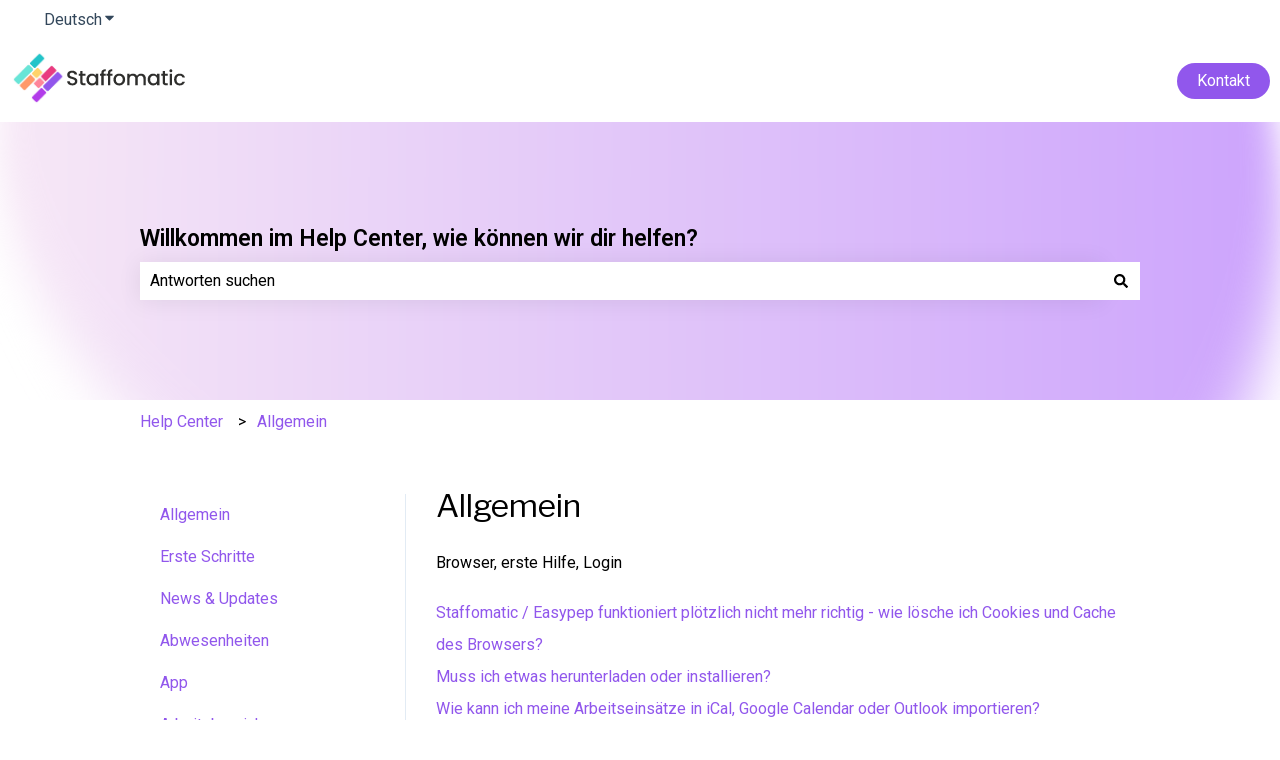

--- FILE ---
content_type: image/svg+xml
request_url: https://docs.staffomatic.com/hubfs/Website_Relaunch/Staffomatic%20Logo-cropped.svg
body_size: 96137
content:
<svg xmlns="http://www.w3.org/2000/svg" xmlns:xlink="http://www.w3.org/1999/xlink" zoomAndPan="magnify" preserveAspectRatio="xMidYMid meet" version="1.0" viewBox="58.79 134.45 754.53 241.85"><defs><filter x="0%" y="0%" width="100%" height="100%" id="bc6a0b507d"><feColorMatrix values="0 0 0 0 1 0 0 0 0 1 0 0 0 0 1 0 0 0 1 0" color-interpolation-filters="sRGB"/></filter><g/><clipPath id="aafa217067"><path d="M 1 0.453125 L 242.640625 0.453125 L 242.640625 242 L 1 242 Z M 1 0.453125 " clip-rule="nonzero"/></clipPath><clipPath id="6fdb5987dc"><path d="M 242 58 L 757.542969 58 L 757.542969 185 L 242 185 Z M 242 58 " clip-rule="nonzero"/></clipPath><mask id="c388b8e7cb"><g filter="url(#bc6a0b507d)"><rect x="-245.11" width="1224.72" fill="#000000" y="-258.740001" height="816.480007" fill-opacity="0.93"/></g></mask><clipPath id="a57d7b0eae"><rect x="0" width="516" y="0" height="127"/></clipPath><clipPath id="f29d15cc49"><rect x="0" width="758" y="0" height="244"/></clipPath></defs><g transform="matrix(1, 0, 0, 1, 58, 134)"><g clip-path="url(#f29d15cc49)"><g clip-path="url(#aafa217067)"><g transform="matrix(0.128989, 0, 0, 0.128989, 0.785164, 0.452705)"><image x="0" y="0" width="1875" xlink:href="[data-uri]" height="1875" preserveAspectRatio="xMidYMid meet"/></g></g><g clip-path="url(#6fdb5987dc)"><g mask="url(#c388b8e7cb)"><g transform="matrix(1, 0, 0, 1, 242, 58)"><g clip-path="url(#a57d7b0eae)"><g fill="#1e1e1c" fill-opacity="1"><g transform="translate(0.259383, 94.99771)"><g><path d="M 27.3125 0.625 C 23.125 0.625 19.351562 -0.109375 16 -1.578125 C 12.644531 -3.046875 10.007812 -5.125 8.09375 -7.8125 C 6.175781 -10.507812 5.21875 -13.65625 5.21875 -17.25 L 16.171875 -17.25 C 16.410156 -14.550781 17.472656 -12.332031 19.359375 -10.59375 C 21.242188 -8.863281 23.894531 -8 27.3125 -8 C 30.851562 -8 33.609375 -8.851562 35.578125 -10.5625 C 37.554688 -12.269531 38.546875 -14.46875 38.546875 -17.15625 C 38.546875 -19.257812 37.929688 -20.96875 36.703125 -22.28125 C 35.472656 -23.601562 33.945312 -24.625 32.125 -25.34375 C 30.300781 -26.0625 27.769531 -26.835938 24.53125 -27.671875 C 20.457031 -28.753906 17.144531 -29.847656 14.59375 -30.953125 C 12.050781 -32.066406 9.878906 -33.789062 8.078125 -36.125 C 6.285156 -38.457031 5.390625 -41.570312 5.390625 -45.46875 C 5.390625 -49.0625 6.285156 -52.207031 8.078125 -54.90625 C 9.878906 -57.601562 12.394531 -59.671875 15.625 -61.109375 C 18.863281 -62.546875 22.613281 -63.265625 26.875 -63.265625 C 32.914062 -63.265625 37.867188 -61.75 41.734375 -58.71875 C 45.597656 -55.695312 47.742188 -51.550781 48.171875 -46.28125 L 36.84375 -46.28125 C 36.664062 -48.550781 35.585938 -50.492188 33.609375 -52.109375 C 31.628906 -53.734375 29.023438 -54.546875 25.796875 -54.546875 C 22.859375 -54.546875 20.457031 -53.796875 18.59375 -52.296875 C 16.738281 -50.796875 15.8125 -48.640625 15.8125 -45.828125 C 15.8125 -43.910156 16.394531 -42.335938 17.5625 -41.109375 C 18.726562 -39.878906 20.210938 -38.90625 22.015625 -38.1875 C 23.816406 -37.46875 26.273438 -36.691406 29.390625 -35.859375 C 33.515625 -34.710938 36.878906 -33.570312 39.484375 -32.4375 C 42.097656 -31.300781 44.316406 -29.550781 46.140625 -27.1875 C 47.972656 -24.820312 48.890625 -21.660156 48.890625 -17.703125 C 48.890625 -14.523438 48.035156 -11.53125 46.328125 -8.71875 C 44.617188 -5.90625 42.128906 -3.644531 38.859375 -1.9375 C 35.597656 -0.226562 31.75 0.625 27.3125 0.625 Z M 27.3125 0.625 "/></g></g></g><g fill="#1e1e1c" fill-opacity="1"><g transform="translate(53.092772, 94.99771)"><g><path d="M 18.6875 -41.15625 L 18.6875 -13.75 C 18.6875 -11.894531 19.117188 -10.5625 19.984375 -9.75 C 20.859375 -8.9375 22.34375 -8.53125 24.4375 -8.53125 L 30.734375 -8.53125 L 30.734375 0 L 22.640625 0 C 18.023438 0 14.488281 -1.078125 12.03125 -3.234375 C 9.582031 -5.390625 8.359375 -8.894531 8.359375 -13.75 L 8.359375 -41.15625 L 2.515625 -41.15625 L 2.515625 -49.515625 L 8.359375 -49.515625 L 8.359375 -61.828125 L 18.6875 -61.828125 L 18.6875 -49.515625 L 30.734375 -49.515625 L 30.734375 -41.15625 Z M 18.6875 -41.15625 "/></g></g></g><g fill="#1e1e1c" fill-opacity="1"><g transform="translate(85.080328, 94.99771)"><g><path d="M 3.328125 -24.984375 C 3.328125 -29.953125 4.359375 -34.351562 6.421875 -38.1875 C 8.492188 -42.019531 11.3125 -45 14.875 -47.125 C 18.4375 -49.257812 22.375 -50.328125 26.6875 -50.328125 C 30.582031 -50.328125 33.984375 -49.5625 36.890625 -48.03125 C 39.796875 -46.5 42.113281 -44.597656 43.84375 -42.328125 L 43.84375 -49.515625 L 54.1875 -49.515625 L 54.1875 0 L 43.84375 0 L 43.84375 -7.375 C 42.113281 -5.03125 39.75 -3.078125 36.75 -1.515625 C 33.757812 0.0351562 30.347656 0.8125 26.515625 0.8125 C 22.253906 0.8125 18.359375 -0.28125 14.828125 -2.46875 C 11.296875 -4.65625 8.492188 -7.707031 6.421875 -11.625 C 4.359375 -15.550781 3.328125 -20.003906 3.328125 -24.984375 Z M 43.84375 -24.796875 C 43.84375 -28.210938 43.140625 -31.175781 41.734375 -33.6875 C 40.328125 -36.207031 38.484375 -38.125 36.203125 -39.4375 C 33.929688 -40.757812 31.476562 -41.421875 28.84375 -41.421875 C 26.207031 -41.421875 23.75 -40.773438 21.46875 -39.484375 C 19.195312 -38.203125 17.359375 -36.316406 15.953125 -33.828125 C 14.546875 -31.347656 13.84375 -28.398438 13.84375 -24.984375 C 13.84375 -21.566406 14.546875 -18.566406 15.953125 -15.984375 C 17.359375 -13.410156 19.210938 -11.453125 21.515625 -10.109375 C 23.828125 -8.765625 26.269531 -8.09375 28.84375 -8.09375 C 31.476562 -8.09375 33.929688 -8.75 36.203125 -10.0625 C 38.484375 -11.382812 40.328125 -13.316406 41.734375 -15.859375 C 43.140625 -18.398438 43.84375 -21.378906 43.84375 -24.796875 Z M 43.84375 -24.796875 "/></g></g></g><g fill="#1e1e1c" fill-opacity="1"><g transform="translate(144.562814, 94.99771)"><g><path d="M 27.5 -41.15625 L 18.328125 -41.15625 L 18.328125 0 L 8 0 L 8 -41.15625 L 2.15625 -41.15625 L 2.15625 -49.515625 L 8 -49.515625 L 8 -53.015625 C 8 -58.703125 9.507812 -62.847656 12.53125 -65.453125 C 15.5625 -68.066406 20.3125 -69.375 26.78125 -69.375 L 26.78125 -60.828125 C 23.664062 -60.828125 21.476562 -60.242188 20.21875 -59.078125 C 18.957031 -57.910156 18.328125 -55.890625 18.328125 -53.015625 L 18.328125 -49.515625 L 27.5 -49.515625 Z M 27.5 -41.15625 "/></g></g></g><g fill="#1e1e1c" fill-opacity="1"><g transform="translate(172.956269, 94.99771)"><g><path d="M 27.5 -41.15625 L 18.328125 -41.15625 L 18.328125 0 L 8 0 L 8 -41.15625 L 2.15625 -41.15625 L 2.15625 -49.515625 L 8 -49.515625 L 8 -53.015625 C 8 -58.703125 9.507812 -62.847656 12.53125 -65.453125 C 15.5625 -68.066406 20.3125 -69.375 26.78125 -69.375 L 26.78125 -60.828125 C 23.664062 -60.828125 21.476562 -60.242188 20.21875 -59.078125 C 18.957031 -57.910156 18.328125 -55.890625 18.328125 -53.015625 L 18.328125 -49.515625 L 27.5 -49.515625 Z M 27.5 -41.15625 "/></g></g></g><g fill="#1e1e1c" fill-opacity="1"><g transform="translate(201.349724, 94.99771)"><g><path d="M 28.21875 0.8125 C 23.539062 0.8125 19.316406 -0.25 15.546875 -2.375 C 11.773438 -4.507812 8.8125 -7.503906 6.65625 -11.359375 C 4.5 -15.222656 3.421875 -19.703125 3.421875 -24.796875 C 3.421875 -29.828125 4.523438 -34.289062 6.734375 -38.1875 C 8.953125 -42.082031 11.976562 -45.078125 15.8125 -47.171875 C 19.644531 -49.273438 23.929688 -50.328125 28.671875 -50.328125 C 33.398438 -50.328125 37.679688 -49.273438 41.515625 -47.171875 C 45.347656 -45.078125 48.375 -42.082031 50.59375 -38.1875 C 52.8125 -34.289062 53.921875 -29.828125 53.921875 -24.796875 C 53.921875 -19.765625 52.78125 -15.300781 50.5 -11.40625 C 48.226562 -7.519531 45.128906 -4.507812 41.203125 -2.375 C 37.273438 -0.25 32.945312 0.8125 28.21875 0.8125 Z M 28.21875 -8.09375 C 30.851562 -8.09375 33.320312 -8.71875 35.625 -9.96875 C 37.9375 -11.226562 39.8125 -13.113281 41.25 -15.625 C 42.6875 -18.144531 43.40625 -21.203125 43.40625 -24.796875 C 43.40625 -28.390625 42.710938 -31.429688 41.328125 -33.921875 C 39.953125 -36.410156 38.125 -38.28125 35.84375 -39.53125 C 33.570312 -40.789062 31.117188 -41.421875 28.484375 -41.421875 C 25.847656 -41.421875 23.40625 -40.789062 21.15625 -39.53125 C 18.914062 -38.28125 17.132812 -36.410156 15.8125 -33.921875 C 14.5 -31.429688 13.84375 -28.390625 13.84375 -24.796875 C 13.84375 -19.460938 15.203125 -15.34375 17.921875 -12.4375 C 20.648438 -9.539062 24.082031 -8.09375 28.21875 -8.09375 Z M 28.21875 -8.09375 "/></g></g></g><g fill="#1e1e1c" fill-opacity="1"><g transform="translate(257.238097, 94.99771)"><g><path d="M 66.671875 -50.328125 C 70.566406 -50.328125 74.054688 -49.515625 77.140625 -47.890625 C 80.222656 -46.273438 82.648438 -43.878906 84.421875 -40.703125 C 86.191406 -37.523438 87.078125 -33.691406 87.078125 -29.203125 L 87.078125 0 L 76.921875 0 L 76.921875 -27.671875 C 76.921875 -32.109375 75.8125 -35.507812 73.59375 -37.875 C 71.375 -40.238281 68.347656 -41.421875 64.515625 -41.421875 C 60.679688 -41.421875 57.640625 -40.238281 55.390625 -37.875 C 53.148438 -35.507812 52.03125 -32.109375 52.03125 -27.671875 L 52.03125 0 L 41.875 0 L 41.875 -27.671875 C 41.875 -32.109375 40.765625 -35.507812 38.546875 -37.875 C 36.328125 -40.238281 33.300781 -41.421875 29.46875 -41.421875 C 25.632812 -41.421875 22.59375 -40.238281 20.34375 -37.875 C 18.101562 -35.507812 16.984375 -32.109375 16.984375 -27.671875 L 16.984375 0 L 6.734375 0 L 6.734375 -49.515625 L 16.984375 -49.515625 L 16.984375 -43.84375 C 18.660156 -45.882812 20.785156 -47.472656 23.359375 -48.609375 C 25.941406 -49.753906 28.695312 -50.328125 31.625 -50.328125 C 35.582031 -50.328125 39.117188 -49.488281 42.234375 -47.8125 C 45.347656 -46.132812 47.742188 -43.707031 49.421875 -40.53125 C 50.921875 -43.519531 53.253906 -45.898438 56.421875 -47.671875 C 59.597656 -49.441406 63.015625 -50.328125 66.671875 -50.328125 Z M 66.671875 -50.328125 "/></g></g></g><g fill="#1e1e1c" fill-opacity="1"><g transform="translate(349.157409, 94.99771)"><g><path d="M 3.328125 -24.984375 C 3.328125 -29.953125 4.359375 -34.351562 6.421875 -38.1875 C 8.492188 -42.019531 11.3125 -45 14.875 -47.125 C 18.4375 -49.257812 22.375 -50.328125 26.6875 -50.328125 C 30.582031 -50.328125 33.984375 -49.5625 36.890625 -48.03125 C 39.796875 -46.5 42.113281 -44.597656 43.84375 -42.328125 L 43.84375 -49.515625 L 54.1875 -49.515625 L 54.1875 0 L 43.84375 0 L 43.84375 -7.375 C 42.113281 -5.03125 39.75 -3.078125 36.75 -1.515625 C 33.757812 0.0351562 30.347656 0.8125 26.515625 0.8125 C 22.253906 0.8125 18.359375 -0.28125 14.828125 -2.46875 C 11.296875 -4.65625 8.492188 -7.707031 6.421875 -11.625 C 4.359375 -15.550781 3.328125 -20.003906 3.328125 -24.984375 Z M 43.84375 -24.796875 C 43.84375 -28.210938 43.140625 -31.175781 41.734375 -33.6875 C 40.328125 -36.207031 38.484375 -38.125 36.203125 -39.4375 C 33.929688 -40.757812 31.476562 -41.421875 28.84375 -41.421875 C 26.207031 -41.421875 23.75 -40.773438 21.46875 -39.484375 C 19.195312 -38.203125 17.359375 -36.316406 15.953125 -33.828125 C 14.546875 -31.347656 13.84375 -28.398438 13.84375 -24.984375 C 13.84375 -21.566406 14.546875 -18.566406 15.953125 -15.984375 C 17.359375 -13.410156 19.210938 -11.453125 21.515625 -10.109375 C 23.828125 -8.765625 26.269531 -8.09375 28.84375 -8.09375 C 31.476562 -8.09375 33.929688 -8.75 36.203125 -10.0625 C 38.484375 -11.382812 40.328125 -13.316406 41.734375 -15.859375 C 43.140625 -18.398438 43.84375 -21.378906 43.84375 -24.796875 Z M 43.84375 -24.796875 "/></g></g></g><g fill="#1e1e1c" fill-opacity="1"><g transform="translate(408.639883, 94.99771)"><g><path d="M 18.6875 -41.15625 L 18.6875 -13.75 C 18.6875 -11.894531 19.117188 -10.5625 19.984375 -9.75 C 20.859375 -8.9375 22.34375 -8.53125 24.4375 -8.53125 L 30.734375 -8.53125 L 30.734375 0 L 22.640625 0 C 18.023438 0 14.488281 -1.078125 12.03125 -3.234375 C 9.582031 -5.390625 8.359375 -8.894531 8.359375 -13.75 L 8.359375 -41.15625 L 2.515625 -41.15625 L 2.515625 -49.515625 L 8.359375 -49.515625 L 8.359375 -61.828125 L 18.6875 -61.828125 L 18.6875 -49.515625 L 30.734375 -49.515625 L 30.734375 -41.15625 Z M 18.6875 -41.15625 "/></g></g></g><g fill="#1e1e1c" fill-opacity="1"><g transform="translate(440.627452, 94.99771)"><g><path d="M 11.953125 -56.078125 C 10.097656 -56.078125 8.539062 -56.703125 7.28125 -57.953125 C 6.019531 -59.210938 5.390625 -60.769531 5.390625 -62.625 C 5.390625 -64.488281 6.019531 -66.046875 7.28125 -67.296875 C 8.539062 -68.554688 10.097656 -69.1875 11.953125 -69.1875 C 13.742188 -69.1875 15.269531 -68.554688 16.53125 -67.296875 C 17.789062 -66.046875 18.421875 -64.488281 18.421875 -62.625 C 18.421875 -60.769531 17.789062 -59.210938 16.53125 -57.953125 C 15.269531 -56.703125 13.742188 -56.078125 11.953125 -56.078125 Z M 16.984375 -49.515625 L 16.984375 0 L 6.734375 0 L 6.734375 -49.515625 Z M 16.984375 -49.515625 "/></g></g></g><g fill="#1e1e1c" fill-opacity="1"><g transform="translate(462.910904, 94.99771)"><g><path d="M 3.328125 -24.796875 C 3.328125 -29.890625 4.359375 -34.367188 6.421875 -38.234375 C 8.492188 -42.097656 11.351562 -45.078125 15 -47.171875 C 18.65625 -49.273438 22.851562 -50.328125 27.59375 -50.328125 C 33.582031 -50.328125 38.535156 -48.898438 42.453125 -46.046875 C 46.378906 -43.203125 49.03125 -39.144531 50.40625 -33.875 L 39.359375 -33.875 C 38.460938 -36.332031 37.023438 -38.25 35.046875 -39.625 C 33.066406 -41 30.582031 -41.6875 27.59375 -41.6875 C 23.394531 -41.6875 20.050781 -40.203125 17.5625 -37.234375 C 15.082031 -34.273438 13.84375 -30.128906 13.84375 -24.796875 C 13.84375 -19.460938 15.082031 -15.296875 17.5625 -12.296875 C 20.050781 -9.304688 23.394531 -7.8125 27.59375 -7.8125 C 33.519531 -7.8125 37.441406 -10.421875 39.359375 -15.640625 L 50.40625 -15.640625 C 48.96875 -10.609375 46.269531 -6.609375 42.3125 -3.640625 C 38.363281 -0.671875 33.457031 0.8125 27.59375 0.8125 C 22.851562 0.8125 18.65625 -0.25 15 -2.375 C 11.351562 -4.507812 8.492188 -7.503906 6.421875 -11.359375 C 4.359375 -15.222656 3.328125 -19.703125 3.328125 -24.796875 Z M 3.328125 -24.796875 "/></g></g></g></g></g></g></g></g></g></svg>